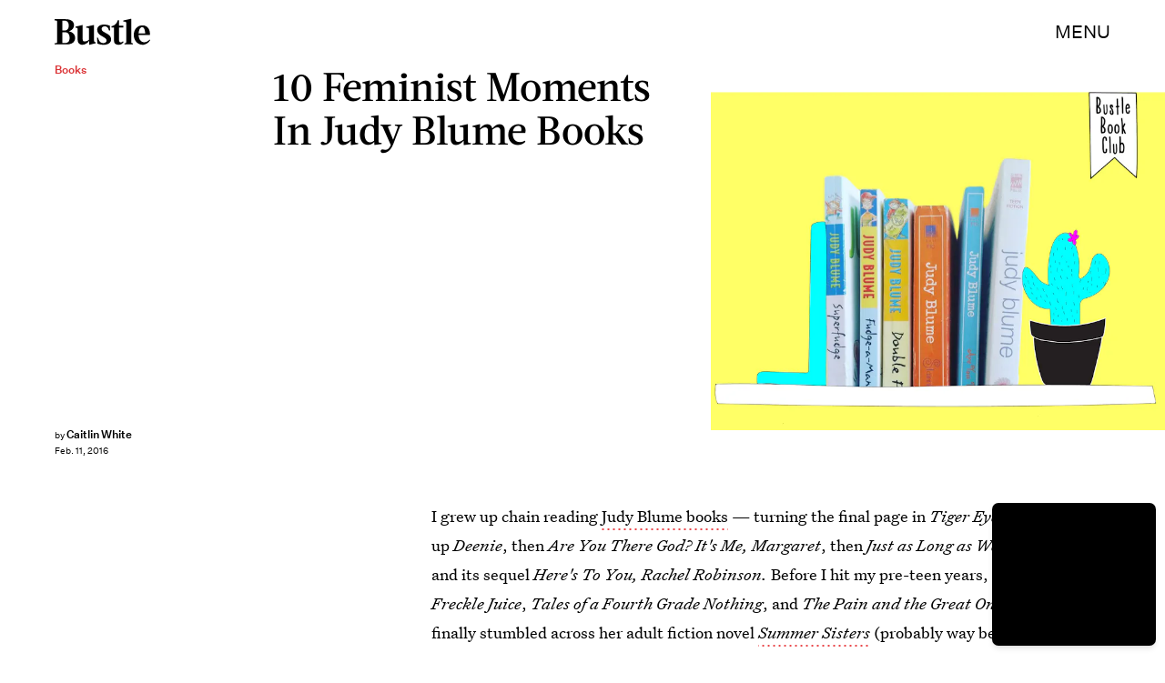

--- FILE ---
content_type: text/html; charset=utf-8
request_url: https://www.google.com/recaptcha/api2/aframe
body_size: 267
content:
<!DOCTYPE HTML><html><head><meta http-equiv="content-type" content="text/html; charset=UTF-8"></head><body><script nonce="wj9cknwEAR2AsCDoOShnVw">/** Anti-fraud and anti-abuse applications only. See google.com/recaptcha */ try{var clients={'sodar':'https://pagead2.googlesyndication.com/pagead/sodar?'};window.addEventListener("message",function(a){try{if(a.source===window.parent){var b=JSON.parse(a.data);var c=clients[b['id']];if(c){var d=document.createElement('img');d.src=c+b['params']+'&rc='+(localStorage.getItem("rc::a")?sessionStorage.getItem("rc::b"):"");window.document.body.appendChild(d);sessionStorage.setItem("rc::e",parseInt(sessionStorage.getItem("rc::e")||0)+1);localStorage.setItem("rc::h",'1769366725685');}}}catch(b){}});window.parent.postMessage("_grecaptcha_ready", "*");}catch(b){}</script></body></html>

--- FILE ---
content_type: image/svg+xml
request_url: https://cdn2.bustle.com/2026/bustle/facebook-89d60ac2c5.svg
body_size: -550
content:
<svg xmlns="http://www.w3.org/2000/svg" viewBox="0 0 16 30"><path fill="#222" d="M16 6h-6v4h6v6h-6v14H4V16H0v-6h4V8c0-4 4-8 8-8h4z"/></svg>